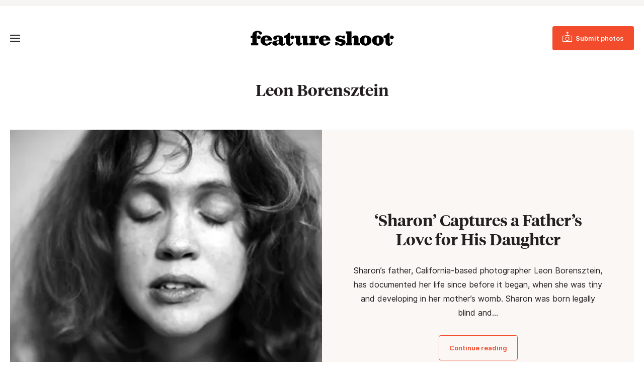

--- FILE ---
content_type: text/html; charset=UTF-8
request_url: https://www.featureshoot.com/tag/leon-borensztein/
body_size: 10961
content:
<!DOCTYPE html>
<html lang="en-US">
<head>
	<meta charset="UTF-8">
	<meta name="viewport" content="initial-scale=1.0,width=device-width,shrink-to-fit=no" />
	<meta http-equiv="X-UA-Compatible" content="IE=edge" />

	<link rel="profile" href="http://gmpg.org/xfn/11" />
	<meta name='robots' content='index, follow, max-image-preview:large, max-snippet:-1, max-video-preview:-1' />
	<style>img:is([sizes="auto" i], [sizes^="auto," i]) { contain-intrinsic-size: 3000px 1500px }</style>
	
<!-- Google Tag Manager for WordPress by gtm4wp.com -->
<script data-cfasync="false" data-pagespeed-no-defer>
	var gtm4wp_datalayer_name = "dataLayer";
	var dataLayer = dataLayer || [];
</script>
<!-- End Google Tag Manager for WordPress by gtm4wp.com -->
	<!-- This site is optimized with the Yoast SEO Premium plugin v21.9 (Yoast SEO v26.6) - https://yoast.com/wordpress/plugins/seo/ -->
	<title>Leon Borensztein Archives - Feature Shoot</title>
	<link rel="canonical" href="https://www.featureshoot.com/tag/leon-borensztein/" />
	<meta property="og:locale" content="en_US" />
	<meta property="og:type" content="article" />
	<meta property="og:title" content="Leon Borensztein Archives" />
	<meta property="og:url" content="https://www.featureshoot.com/tag/leon-borensztein/" />
	<meta property="og:site_name" content="Feature Shoot" />
	<script type="application/ld+json" class="yoast-schema-graph">{"@context":"https://schema.org","@graph":[{"@type":"CollectionPage","@id":"https://www.featureshoot.com/tag/leon-borensztein/","url":"https://www.featureshoot.com/tag/leon-borensztein/","name":"Leon Borensztein Archives - Feature Shoot","isPartOf":{"@id":"https://www.featureshoot.com/#website"},"primaryImageOfPage":{"@id":"https://www.featureshoot.com/tag/leon-borensztein/#primaryimage"},"image":{"@id":"https://www.featureshoot.com/tag/leon-borensztein/#primaryimage"},"thumbnailUrl":"https://i0.wp.com/www.featureshoot.com/wp-content/uploads/2015/06/Leon_Borensztein_08.jpg?fit=620%2C411&ssl=1","inLanguage":"en-US"},{"@type":"ImageObject","inLanguage":"en-US","@id":"https://www.featureshoot.com/tag/leon-borensztein/#primaryimage","url":"https://i0.wp.com/www.featureshoot.com/wp-content/uploads/2015/06/Leon_Borensztein_08.jpg?fit=620%2C411&ssl=1","contentUrl":"https://i0.wp.com/www.featureshoot.com/wp-content/uploads/2015/06/Leon_Borensztein_08.jpg?fit=620%2C411&ssl=1","width":620,"height":411},{"@type":"WebSite","@id":"https://www.featureshoot.com/#website","url":"https://www.featureshoot.com/","name":"Feature Shoot","description":"Narrative Photography","publisher":{"@id":"https://www.featureshoot.com/#organization"},"potentialAction":[{"@type":"SearchAction","target":{"@type":"EntryPoint","urlTemplate":"https://www.featureshoot.com/?s={search_term_string}"},"query-input":{"@type":"PropertyValueSpecification","valueRequired":true,"valueName":"search_term_string"}}],"inLanguage":"en-US"},{"@type":"Organization","@id":"https://www.featureshoot.com/#organization","name":"Feature Shoot","url":"https://www.featureshoot.com/","logo":{"@type":"ImageObject","inLanguage":"en-US","@id":"https://www.featureshoot.com/#/schema/logo/image/","url":"https://i0.wp.com/www.featureshoot.com/wp-content/uploads/2023/02/Feature-Shoot-Logo-Final-9-13.png?fit=2084%2C221&ssl=1","contentUrl":"https://i0.wp.com/www.featureshoot.com/wp-content/uploads/2023/02/Feature-Shoot-Logo-Final-9-13.png?fit=2084%2C221&ssl=1","width":2084,"height":221,"caption":"Feature Shoot"},"image":{"@id":"https://www.featureshoot.com/#/schema/logo/image/"},"sameAs":["https://www.facebook.com/featureshootphotography","https://x.com/featureshoot","https://www.instagram.com/featureshoot/"]}]}</script>
	<!-- / Yoast SEO Premium plugin. -->


<link rel='dns-prefetch' href='//a.omappapi.com' />
<link rel='dns-prefetch' href='//www.googletagmanager.com' />
<link rel='dns-prefetch' href='//stats.wp.com' />

<link rel='preconnect' href='//i0.wp.com' />
<link rel='preconnect' href='//c0.wp.com' />
<link rel="alternate" type="application/rss+xml" title="Feature Shoot &raquo; Feed" href="https://www.featureshoot.com/feed/" />
<link rel="alternate" type="application/rss+xml" title="Feature Shoot &raquo; Leon Borensztein Tag Feed" href="https://www.featureshoot.com/tag/leon-borensztein/feed/" />
<style id='wp-emoji-styles-inline-css' type='text/css'>

	img.wp-smiley, img.emoji {
		display: inline !important;
		border: none !important;
		box-shadow: none !important;
		height: 1em !important;
		width: 1em !important;
		margin: 0 0.07em !important;
		vertical-align: -0.1em !important;
		background: none !important;
		padding: 0 !important;
	}
</style>
<link rel='stylesheet' id='wp-block-library-css' href='https://c0.wp.com/c/6.8.3/wp-includes/css/dist/block-library/style.min.css' type='text/css' media='all' />
<style id='wp-block-library-theme-inline-css' type='text/css'>
.wp-block-audio :where(figcaption){color:#555;font-size:13px;text-align:center}.is-dark-theme .wp-block-audio :where(figcaption){color:#ffffffa6}.wp-block-audio{margin:0 0 1em}.wp-block-code{border:1px solid #ccc;border-radius:4px;font-family:Menlo,Consolas,monaco,monospace;padding:.8em 1em}.wp-block-embed :where(figcaption){color:#555;font-size:13px;text-align:center}.is-dark-theme .wp-block-embed :where(figcaption){color:#ffffffa6}.wp-block-embed{margin:0 0 1em}.blocks-gallery-caption{color:#555;font-size:13px;text-align:center}.is-dark-theme .blocks-gallery-caption{color:#ffffffa6}:root :where(.wp-block-image figcaption){color:#555;font-size:13px;text-align:center}.is-dark-theme :root :where(.wp-block-image figcaption){color:#ffffffa6}.wp-block-image{margin:0 0 1em}.wp-block-pullquote{border-bottom:4px solid;border-top:4px solid;color:currentColor;margin-bottom:1.75em}.wp-block-pullquote cite,.wp-block-pullquote footer,.wp-block-pullquote__citation{color:currentColor;font-size:.8125em;font-style:normal;text-transform:uppercase}.wp-block-quote{border-left:.25em solid;margin:0 0 1.75em;padding-left:1em}.wp-block-quote cite,.wp-block-quote footer{color:currentColor;font-size:.8125em;font-style:normal;position:relative}.wp-block-quote:where(.has-text-align-right){border-left:none;border-right:.25em solid;padding-left:0;padding-right:1em}.wp-block-quote:where(.has-text-align-center){border:none;padding-left:0}.wp-block-quote.is-large,.wp-block-quote.is-style-large,.wp-block-quote:where(.is-style-plain){border:none}.wp-block-search .wp-block-search__label{font-weight:700}.wp-block-search__button{border:1px solid #ccc;padding:.375em .625em}:where(.wp-block-group.has-background){padding:1.25em 2.375em}.wp-block-separator.has-css-opacity{opacity:.4}.wp-block-separator{border:none;border-bottom:2px solid;margin-left:auto;margin-right:auto}.wp-block-separator.has-alpha-channel-opacity{opacity:1}.wp-block-separator:not(.is-style-wide):not(.is-style-dots){width:100px}.wp-block-separator.has-background:not(.is-style-dots){border-bottom:none;height:1px}.wp-block-separator.has-background:not(.is-style-wide):not(.is-style-dots){height:2px}.wp-block-table{margin:0 0 1em}.wp-block-table td,.wp-block-table th{word-break:normal}.wp-block-table :where(figcaption){color:#555;font-size:13px;text-align:center}.is-dark-theme .wp-block-table :where(figcaption){color:#ffffffa6}.wp-block-video :where(figcaption){color:#555;font-size:13px;text-align:center}.is-dark-theme .wp-block-video :where(figcaption){color:#ffffffa6}.wp-block-video{margin:0 0 1em}:root :where(.wp-block-template-part.has-background){margin-bottom:0;margin-top:0;padding:1.25em 2.375em}
</style>
<style id='classic-theme-styles-inline-css' type='text/css'>
/*! This file is auto-generated */
.wp-block-button__link{color:#fff;background-color:#32373c;border-radius:9999px;box-shadow:none;text-decoration:none;padding:calc(.667em + 2px) calc(1.333em + 2px);font-size:1.125em}.wp-block-file__button{background:#32373c;color:#fff;text-decoration:none}
</style>
<style id='safe-svg-svg-icon-style-inline-css' type='text/css'>
.safe-svg-cover{text-align:center}.safe-svg-cover .safe-svg-inside{display:inline-block;max-width:100%}.safe-svg-cover svg{fill:currentColor;height:100%;max-height:100%;max-width:100%;width:100%}

</style>
<link rel='stylesheet' id='mediaelement-css' href='https://c0.wp.com/c/6.8.3/wp-includes/js/mediaelement/mediaelementplayer-legacy.min.css' type='text/css' media='all' />
<link rel='stylesheet' id='wp-mediaelement-css' href='https://c0.wp.com/c/6.8.3/wp-includes/js/mediaelement/wp-mediaelement.min.css' type='text/css' media='all' />
<style id='jetpack-sharing-buttons-style-inline-css' type='text/css'>
.jetpack-sharing-buttons__services-list{display:flex;flex-direction:row;flex-wrap:wrap;gap:0;list-style-type:none;margin:5px;padding:0}.jetpack-sharing-buttons__services-list.has-small-icon-size{font-size:12px}.jetpack-sharing-buttons__services-list.has-normal-icon-size{font-size:16px}.jetpack-sharing-buttons__services-list.has-large-icon-size{font-size:24px}.jetpack-sharing-buttons__services-list.has-huge-icon-size{font-size:36px}@media print{.jetpack-sharing-buttons__services-list{display:none!important}}.editor-styles-wrapper .wp-block-jetpack-sharing-buttons{gap:0;padding-inline-start:0}ul.jetpack-sharing-buttons__services-list.has-background{padding:1.25em 2.375em}
</style>
<style id='global-styles-inline-css' type='text/css'>
:root{--wp--preset--aspect-ratio--square: 1;--wp--preset--aspect-ratio--4-3: 4/3;--wp--preset--aspect-ratio--3-4: 3/4;--wp--preset--aspect-ratio--3-2: 3/2;--wp--preset--aspect-ratio--2-3: 2/3;--wp--preset--aspect-ratio--16-9: 16/9;--wp--preset--aspect-ratio--9-16: 9/16;--wp--preset--color--black: #241f20;--wp--preset--color--cyan-bluish-gray: #abb8c3;--wp--preset--color--white: #fff;--wp--preset--color--pale-pink: #f78da7;--wp--preset--color--vivid-red: #cf2e2e;--wp--preset--color--luminous-vivid-orange: #ff6900;--wp--preset--color--luminous-vivid-amber: #fcb900;--wp--preset--color--light-green-cyan: #7bdcb5;--wp--preset--color--vivid-green-cyan: #00d084;--wp--preset--color--pale-cyan-blue: #8ed1fc;--wp--preset--color--vivid-cyan-blue: #0693e3;--wp--preset--color--vivid-purple: #9b51e0;--wp--preset--color--red: #F24C2C;--wp--preset--color--grey: #666;--wp--preset--color--lightgrey: #f6f5f3;--wp--preset--gradient--vivid-cyan-blue-to-vivid-purple: linear-gradient(135deg,rgba(6,147,227,1) 0%,rgb(155,81,224) 100%);--wp--preset--gradient--light-green-cyan-to-vivid-green-cyan: linear-gradient(135deg,rgb(122,220,180) 0%,rgb(0,208,130) 100%);--wp--preset--gradient--luminous-vivid-amber-to-luminous-vivid-orange: linear-gradient(135deg,rgba(252,185,0,1) 0%,rgba(255,105,0,1) 100%);--wp--preset--gradient--luminous-vivid-orange-to-vivid-red: linear-gradient(135deg,rgba(255,105,0,1) 0%,rgb(207,46,46) 100%);--wp--preset--gradient--very-light-gray-to-cyan-bluish-gray: linear-gradient(135deg,rgb(238,238,238) 0%,rgb(169,184,195) 100%);--wp--preset--gradient--cool-to-warm-spectrum: linear-gradient(135deg,rgb(74,234,220) 0%,rgb(151,120,209) 20%,rgb(207,42,186) 40%,rgb(238,44,130) 60%,rgb(251,105,98) 80%,rgb(254,248,76) 100%);--wp--preset--gradient--blush-light-purple: linear-gradient(135deg,rgb(255,206,236) 0%,rgb(152,150,240) 100%);--wp--preset--gradient--blush-bordeaux: linear-gradient(135deg,rgb(254,205,165) 0%,rgb(254,45,45) 50%,rgb(107,0,62) 100%);--wp--preset--gradient--luminous-dusk: linear-gradient(135deg,rgb(255,203,112) 0%,rgb(199,81,192) 50%,rgb(65,88,208) 100%);--wp--preset--gradient--pale-ocean: linear-gradient(135deg,rgb(255,245,203) 0%,rgb(182,227,212) 50%,rgb(51,167,181) 100%);--wp--preset--gradient--electric-grass: linear-gradient(135deg,rgb(202,248,128) 0%,rgb(113,206,126) 100%);--wp--preset--gradient--midnight: linear-gradient(135deg,rgb(2,3,129) 0%,rgb(40,116,252) 100%);--wp--preset--font-size--small: 13px;--wp--preset--font-size--medium: 20px;--wp--preset--font-size--large: 36px;--wp--preset--font-size--x-large: 42px;--wp--preset--spacing--20: 0.44rem;--wp--preset--spacing--30: 0.67rem;--wp--preset--spacing--40: 1rem;--wp--preset--spacing--50: 1.5rem;--wp--preset--spacing--60: 2.25rem;--wp--preset--spacing--70: 3.38rem;--wp--preset--spacing--80: 5.06rem;--wp--preset--shadow--natural: 6px 6px 9px rgba(0, 0, 0, 0.2);--wp--preset--shadow--deep: 12px 12px 50px rgba(0, 0, 0, 0.4);--wp--preset--shadow--sharp: 6px 6px 0px rgba(0, 0, 0, 0.2);--wp--preset--shadow--outlined: 6px 6px 0px -3px rgba(255, 255, 255, 1), 6px 6px rgba(0, 0, 0, 1);--wp--preset--shadow--crisp: 6px 6px 0px rgba(0, 0, 0, 1);}:where(.is-layout-flex){gap: 0.5em;}:where(.is-layout-grid){gap: 0.5em;}body .is-layout-flex{display: flex;}.is-layout-flex{flex-wrap: wrap;align-items: center;}.is-layout-flex > :is(*, div){margin: 0;}body .is-layout-grid{display: grid;}.is-layout-grid > :is(*, div){margin: 0;}:where(.wp-block-columns.is-layout-flex){gap: 2em;}:where(.wp-block-columns.is-layout-grid){gap: 2em;}:where(.wp-block-post-template.is-layout-flex){gap: 1.25em;}:where(.wp-block-post-template.is-layout-grid){gap: 1.25em;}.has-black-color{color: var(--wp--preset--color--black) !important;}.has-cyan-bluish-gray-color{color: var(--wp--preset--color--cyan-bluish-gray) !important;}.has-white-color{color: var(--wp--preset--color--white) !important;}.has-pale-pink-color{color: var(--wp--preset--color--pale-pink) !important;}.has-vivid-red-color{color: var(--wp--preset--color--vivid-red) !important;}.has-luminous-vivid-orange-color{color: var(--wp--preset--color--luminous-vivid-orange) !important;}.has-luminous-vivid-amber-color{color: var(--wp--preset--color--luminous-vivid-amber) !important;}.has-light-green-cyan-color{color: var(--wp--preset--color--light-green-cyan) !important;}.has-vivid-green-cyan-color{color: var(--wp--preset--color--vivid-green-cyan) !important;}.has-pale-cyan-blue-color{color: var(--wp--preset--color--pale-cyan-blue) !important;}.has-vivid-cyan-blue-color{color: var(--wp--preset--color--vivid-cyan-blue) !important;}.has-vivid-purple-color{color: var(--wp--preset--color--vivid-purple) !important;}.has-black-background-color{background-color: var(--wp--preset--color--black) !important;}.has-cyan-bluish-gray-background-color{background-color: var(--wp--preset--color--cyan-bluish-gray) !important;}.has-white-background-color{background-color: var(--wp--preset--color--white) !important;}.has-pale-pink-background-color{background-color: var(--wp--preset--color--pale-pink) !important;}.has-vivid-red-background-color{background-color: var(--wp--preset--color--vivid-red) !important;}.has-luminous-vivid-orange-background-color{background-color: var(--wp--preset--color--luminous-vivid-orange) !important;}.has-luminous-vivid-amber-background-color{background-color: var(--wp--preset--color--luminous-vivid-amber) !important;}.has-light-green-cyan-background-color{background-color: var(--wp--preset--color--light-green-cyan) !important;}.has-vivid-green-cyan-background-color{background-color: var(--wp--preset--color--vivid-green-cyan) !important;}.has-pale-cyan-blue-background-color{background-color: var(--wp--preset--color--pale-cyan-blue) !important;}.has-vivid-cyan-blue-background-color{background-color: var(--wp--preset--color--vivid-cyan-blue) !important;}.has-vivid-purple-background-color{background-color: var(--wp--preset--color--vivid-purple) !important;}.has-black-border-color{border-color: var(--wp--preset--color--black) !important;}.has-cyan-bluish-gray-border-color{border-color: var(--wp--preset--color--cyan-bluish-gray) !important;}.has-white-border-color{border-color: var(--wp--preset--color--white) !important;}.has-pale-pink-border-color{border-color: var(--wp--preset--color--pale-pink) !important;}.has-vivid-red-border-color{border-color: var(--wp--preset--color--vivid-red) !important;}.has-luminous-vivid-orange-border-color{border-color: var(--wp--preset--color--luminous-vivid-orange) !important;}.has-luminous-vivid-amber-border-color{border-color: var(--wp--preset--color--luminous-vivid-amber) !important;}.has-light-green-cyan-border-color{border-color: var(--wp--preset--color--light-green-cyan) !important;}.has-vivid-green-cyan-border-color{border-color: var(--wp--preset--color--vivid-green-cyan) !important;}.has-pale-cyan-blue-border-color{border-color: var(--wp--preset--color--pale-cyan-blue) !important;}.has-vivid-cyan-blue-border-color{border-color: var(--wp--preset--color--vivid-cyan-blue) !important;}.has-vivid-purple-border-color{border-color: var(--wp--preset--color--vivid-purple) !important;}.has-vivid-cyan-blue-to-vivid-purple-gradient-background{background: var(--wp--preset--gradient--vivid-cyan-blue-to-vivid-purple) !important;}.has-light-green-cyan-to-vivid-green-cyan-gradient-background{background: var(--wp--preset--gradient--light-green-cyan-to-vivid-green-cyan) !important;}.has-luminous-vivid-amber-to-luminous-vivid-orange-gradient-background{background: var(--wp--preset--gradient--luminous-vivid-amber-to-luminous-vivid-orange) !important;}.has-luminous-vivid-orange-to-vivid-red-gradient-background{background: var(--wp--preset--gradient--luminous-vivid-orange-to-vivid-red) !important;}.has-very-light-gray-to-cyan-bluish-gray-gradient-background{background: var(--wp--preset--gradient--very-light-gray-to-cyan-bluish-gray) !important;}.has-cool-to-warm-spectrum-gradient-background{background: var(--wp--preset--gradient--cool-to-warm-spectrum) !important;}.has-blush-light-purple-gradient-background{background: var(--wp--preset--gradient--blush-light-purple) !important;}.has-blush-bordeaux-gradient-background{background: var(--wp--preset--gradient--blush-bordeaux) !important;}.has-luminous-dusk-gradient-background{background: var(--wp--preset--gradient--luminous-dusk) !important;}.has-pale-ocean-gradient-background{background: var(--wp--preset--gradient--pale-ocean) !important;}.has-electric-grass-gradient-background{background: var(--wp--preset--gradient--electric-grass) !important;}.has-midnight-gradient-background{background: var(--wp--preset--gradient--midnight) !important;}.has-small-font-size{font-size: var(--wp--preset--font-size--small) !important;}.has-medium-font-size{font-size: var(--wp--preset--font-size--medium) !important;}.has-large-font-size{font-size: var(--wp--preset--font-size--large) !important;}.has-x-large-font-size{font-size: var(--wp--preset--font-size--x-large) !important;}
:where(.wp-block-post-template.is-layout-flex){gap: 1.25em;}:where(.wp-block-post-template.is-layout-grid){gap: 1.25em;}
:where(.wp-block-columns.is-layout-flex){gap: 2em;}:where(.wp-block-columns.is-layout-grid){gap: 2em;}
:root :where(.wp-block-pullquote){font-size: 1.5em;line-height: 1.6;}
</style>
<link rel='stylesheet' id='fs-style-css' href='https://www.featureshoot.com/wp-content/themes/featureshoot2019/style.css?ver=1583446556' type='text/css' media='all' />
<script type="text/javascript" src="https://c0.wp.com/c/6.8.3/wp-includes/js/jquery/jquery.min.js" id="jquery-core-js"></script>
<script type="text/javascript" src="https://c0.wp.com/c/6.8.3/wp-includes/js/jquery/jquery-migrate.min.js" id="jquery-migrate-js"></script>
<script type="text/javascript" src="https://www.featureshoot.com/wp-content/themes/featureshoot2019/picturefill.min.js?ver=3.0.2" id="picturefill-js" async></script>
<!--[if lt IE 9]>
<script type="text/javascript" src="https://www.featureshoot.com/wp-content/themes/featureshoot2019/html5.js?ver=3.7.3" id="fs-html5-js"></script>
<![endif]-->

<!-- Google tag (gtag.js) snippet added by Site Kit -->
<!-- Google Analytics snippet added by Site Kit -->
<script type="text/javascript" src="https://www.googletagmanager.com/gtag/js?id=G-FM93ENM14H" id="google_gtagjs-js" async></script>
<script type="text/javascript" id="google_gtagjs-js-after">
/* <![CDATA[ */
window.dataLayer = window.dataLayer || [];function gtag(){dataLayer.push(arguments);}
gtag("set","linker",{"domains":["www.featureshoot.com"]});
gtag("js", new Date());
gtag("set", "developer_id.dZTNiMT", true);
gtag("config", "G-FM93ENM14H");
/* ]]> */
</script>
<link rel="https://api.w.org/" href="https://www.featureshoot.com/wp-json/" /><link rel="alternate" title="JSON" type="application/json" href="https://www.featureshoot.com/wp-json/wp/v2/tags/9774" /><link rel="EditURI" type="application/rsd+xml" title="RSD" href="https://www.featureshoot.com/xmlrpc.php?rsd" />
<meta name="generator" content="Site Kit by Google 1.168.0" /><script async src="https://js.sparkloop.app/team_cf878d2be3e9.js" data-sparkloop></script>	<style>img#wpstats{display:none}</style>
		
<!-- Google Tag Manager for WordPress by gtm4wp.com -->
<!-- GTM Container placement set to automatic -->
<script data-cfasync="false" data-pagespeed-no-defer>
	var dataLayer_content = {"pagePostType":"post","pagePostType2":"tag-post"};
	dataLayer.push( dataLayer_content );
</script>
<script data-cfasync="false" data-pagespeed-no-defer>
(function(w,d,s,l,i){w[l]=w[l]||[];w[l].push({'gtm.start':
new Date().getTime(),event:'gtm.js'});var f=d.getElementsByTagName(s)[0],
j=d.createElement(s),dl=l!='dataLayer'?'&l='+l:'';j.async=true;j.src=
'//www.googletagmanager.com/gtm.js?id='+i+dl;f.parentNode.insertBefore(j,f);
})(window,document,'script','dataLayer','GTM-K8M64MK');
</script>
<!-- End Google Tag Manager for WordPress by gtm4wp.com --><link rel="apple-touch-icon" sizes="180x180" href="/wp-content/uploads/fbrfg/apple-touch-icon.png?v=9B9lKBMgj8">
<link rel="icon" type="image/png" sizes="32x32" href="/wp-content/uploads/fbrfg/favicon-32x32.png?v=9B9lKBMgj8">
<link rel="icon" type="image/png" sizes="16x16" href="/wp-content/uploads/fbrfg/favicon-16x16.png?v=9B9lKBMgj8">
<link rel="manifest" href="/wp-content/uploads/fbrfg/site.webmanifest?v=9B9lKBMgj8">
<link rel="mask-icon" href="/wp-content/uploads/fbrfg/safari-pinned-tab.svg?v=9B9lKBMgj8" color="#f24c2c">
<link rel="shortcut icon" href="/wp-content/uploads/fbrfg/favicon.ico?v=9B9lKBMgj8">
<meta name="msapplication-TileColor" content="#f24c2c">
<meta name="msapplication-config" content="/wp-content/uploads/fbrfg/browserconfig.xml?v=9B9lKBMgj8">
<meta name="theme-color" content="#f24c2c">	<script>document.createElement("picture");</script>
	
	<meta name="generator" content="WP Rocket 3.20.2" data-wpr-features="wpr_preload_links wpr_desktop" /></head>
<body class="archive tag tag-leon-borensztein tag-9774 wp-embed-responsive wp-theme-featureshoot2019">

<div data-rocket-location-hash="256362a55f2d46cb9f07c56b135527a6" id="fullwrap">
	<header data-rocket-location-hash="376287218b6ead3b5b6fc67b7e0c0376">
				<div data-rocket-location-hash="f3f71da4bed90f10676bd82ce5b3e66d" id="topbar">
		<div class="container">
					</div>
		</div>
				<div data-rocket-location-hash="df478da4575927bc1178d5d7becb7d0f" id="header">
		<div id="header-a">
		<div class="container">
		<div id="header-b">
			<div id="headertop">
				<div id="logo"><a href="https://www.featureshoot.com"><img src="https://www.featureshoot.com/wp-content/themes/featureshoot2019/images/logo.png" srcset="https://www.featureshoot.com/wp-content/themes/featureshoot2019/images/logo@2x.png 2x" width="285" height="30" alt="Feature Shoot" /></a></div>
				<div id="topbutton"><a class="btn btn-solid" href="https://featureshoot.submittable.com/submit/153935/feature-shoot-submissions"><span><span>Submit photos</span></span></a></div>
				<button class="togglemenu"><span class="screen-reader-text">Toggle Menu</span><span class="icon"></span></button>
			</div>

			<div id="menuwrap">
				<button class="closebtn closemenu"><span class="screen-reader-text">Close Menu</span><span class="icon"></span></button>
				<div id="menus">
					<nav id="menu" class="menu-new-menu-container"><ul id="menu-new-menu" class="menu"><li id="menu-item-139126" class="menu-item menu-item-type-taxonomy menu-item-object-category menu-item-139126"><a href="https://www.featureshoot.com/category/interviews/">Interviews</a></li><li id="menu-item-146737" class="menu-item menu-item-type-post_type menu-item-object-page menu-item-146737"><a href="https://www.featureshoot.com/feature-shoot-portfolio-reviews/">Portfolio Reviews</a></li><li id="menu-item-151871" class="menu-item menu-item-type-post_type menu-item-object-page menu-item-151871"><a href="https://www.featureshoot.com/advertise/">Advertise</a></li><li id="menu-item-139138" class="threecolumn menu-item menu-item-type-custom menu-item-object-custom menu-item-has-children menu-item-139138"><a href="#">Explore by Genre</a><div class='submenu'><ul  class="sub-menu"><li id="menu-item-139131" class="menu-item menu-item-type-taxonomy menu-item-object-category menu-item-139131"><a href="https://www.featureshoot.com/category/portraits/">Portraits</a></li><li id="menu-item-139124" class="menu-item menu-item-type-taxonomy menu-item-object-category menu-item-139124"><a href="https://www.featureshoot.com/category/fine-art/">Fine Art</a></li><li id="menu-item-139122" class="menu-item menu-item-type-taxonomy menu-item-object-category menu-item-139122"><a href="https://www.featureshoot.com/category/documentary/">Documentary</a></li><li id="menu-item-139127" class="menu-item menu-item-type-taxonomy menu-item-object-category menu-item-139127"><a href="https://www.featureshoot.com/category/landscape/">Landscape</a></li><li id="menu-item-139134" class="menu-item menu-item-type-taxonomy menu-item-object-category menu-item-139134"><a href="https://www.featureshoot.com/category/street/">Street</a></li><li id="menu-item-139133" class="menu-item menu-item-type-taxonomy menu-item-object-category menu-item-139133"><a href="https://www.featureshoot.com/category/still-life/">Still Life</a></li><li id="menu-item-139137" class="menu-item menu-item-type-taxonomy menu-item-object-category menu-item-139137"><a href="https://www.featureshoot.com/category/video/">Video</a></li><li id="menu-item-139125" class="menu-item menu-item-type-taxonomy menu-item-object-category menu-item-139125"><a href="https://www.featureshoot.com/category/food/">Food</a></li><li id="menu-item-139128" class="menu-item menu-item-type-taxonomy menu-item-object-category menu-item-139128"><a href="https://www.featureshoot.com/category/nature/">Nature</a></li><li id="menu-item-139136" class="menu-item menu-item-type-taxonomy menu-item-object-category menu-item-139136"><a href="https://www.featureshoot.com/category/travel/">Travel</a></li></ul></div></li><li class="sociallinks rightmenu"><ul id="menu-top-social-links" class="menu"><li id="menu-item-139141" class="menu-item menu-item-type-custom menu-item-object-custom menu-item-139141"><a href="https://www.instagram.com/featureshoot/"><span class="screen-reader-text">Instagram</span></a></li><li class="search"><button class="togglesearch"><span class="screen-reader-text">Search</span></button></li></ul></li><li class="mobilesearch"><form class="searchform" method="get" action="https://www.featureshoot.com">
	<div class="inputs">
		<div class="input"><label for="searchinput1" class="screen-reader-text">Search</label><input id="searchinput1" placeholder="Search" name="s" type="text" /></div>
		<button type="submit"><span class="screen-reader-text">Submit</span></button>
	</div>
</form></li></ul></nav>				</div>
			</div>
			<div id="menuoverlay"></div>
			<div class="mobiledetect"></div>
		</div>
		</div>
		</div>
		</div>
		<div data-rocket-location-hash="cb6e9de7f822dac9cb826fa41119ef40" id="searchbar">
		<div id="searchbar-a">
		<div data-rocket-location-hash="ff395fba00d9eccafc49caec71552812" class="container notop nobot">
		<div id="searchbar-b">
			<button class="closebtn closesearch"><span class="screen-reader-text">Close Search</span><span class="icon"></span></button>

			<h2>Search this site</h2>

			<form class="searchform" method="get" action="https://www.featureshoot.com">
	<div class="inputs">
		<div class="input"><label for="searchinput1" class="screen-reader-text">Search</label><input id="searchinput1" placeholder="Search" name="s" type="text" /></div>
		<button type="submit"><span class="screen-reader-text">Submit</span></button>
	</div>
</form>		</div>
		</div>
		</div>
		</div>
		<style>
		.bannerad>div {background:#ccc;}
		</style>
	</header>
	
<div data-rocket-location-hash="21299a2065877ee1b41b451188053eaa" id="body" class="body-content notop nobot">

	<div data-rocket-location-hash="f3f750db2748a07043bd337dade8db8a" class="pageheader alignwide">
		<h1 class="pagetitle">Leon Borensztein</h1>
	</div>

	
	
	
	<div data-rocket-location-hash="dea766ab6718d89165e3ee10c439bbea" class="featurepost alignwide">
<div class="featurepost-a">
	<div class="fpimage">
		<a href="https://www.featureshoot.com/2015/06/sharon-captures-a-fathers-love-for-his-disabled-daughter/">
							<picture>
					<!--[if IE 9]><video style="display: none;"><![endif]-->
					<source srcset="https://i0.wp.com/www.featureshoot.com/wp-content/uploads/2015/06/Leon_Borensztein_08.jpg?resize=386%2C278&ssl=1 386w, https://i0.wp.com/www.featureshoot.com/wp-content/uploads/2015/06/Leon_Borensztein_08.jpg?resize=275%2C198&ssl=1 275w, https://i0.wp.com/www.featureshoot.com/wp-content/uploads/2015/06/Leon_Borensztein_08.jpg?resize=569%2C411&ssl=1 569w, https://i0.wp.com/www.featureshoot.com/wp-content/uploads/2015/06/Leon_Borensztein_08.jpg?resize=140%2C100&ssl=1 140w" media="(max-width: 1023px)" />
					<!--[if IE 9]></video><![endif]-->
					<img width="620" height="411" src="https://www.featureshoot.com/wp-content/uploads/2015/06/Leon_Borensztein_08.jpg" class="attachment-post-thumbnail-feature size-post-thumbnail-feature" alt="" loading="eager" sizes="(max-width:339px) calc(100vw - 20px), (max-width:679px) calc(100vw - 40px), (max-width:1023px) 640px, (max-width:1319px) calc(50vw - 20px), 640px" decoding="async" fetchpriority="high" srcset="https://i0.wp.com/www.featureshoot.com/wp-content/uploads/2015/06/Leon_Borensztein_08.jpg?w=620&amp;ssl=1 620w, https://i0.wp.com/www.featureshoot.com/wp-content/uploads/2015/06/Leon_Borensztein_08.jpg?resize=300%2C199&amp;ssl=1 300w" />				</picture>
					</a>
	</div>
	<div class="fpcontent notop nobot">
		<h2><a href="https://www.featureshoot.com/2015/06/sharon-captures-a-fathers-love-for-his-disabled-daughter/">&#8216;Sharon&#8217; Captures a Father&#8217;s Love for His Daughter</a></h2>
		<p>Sharon&rsquo;s father, California-based photographer Leon Borensztein, has documented her life since before it began, when she was tiny and developing in her mother&rsquo;s womb. Sharon was born legally blind and&hellip;</p>
		<p><span class="btns-wrap"><span class="btns-wrap-a"><a class="btn btn-outline" href="https://www.featureshoot.com/2015/06/sharon-captures-a-fathers-love-for-his-disabled-daughter/">Continue reading</a></span></span></p>
	</div>
</div>
</div>

	
	
	<aside class="subscribebar alignfull">
<div class="__inner-container">
	<center> <iframe src="https://embeds.beehiiv.com/dd1c5d59-aee6-4fa4-a147-db08ce0ade90" data-test-id="beehiiv-embed" width="100%" height="320" frameborder="0" scrolling="no" style="border-radius: 4px; border: 2px solid #e5e7eb; margin: 0; background-color: transparent;"></iframe> </center>
</div>
</aside>
	
	
			</div>

	<footer data-rocket-location-hash="ea8b7991950d2c682d6b207331949e3a" id="footer">
	<div class="container notop nobot">
		<div class="ftcols">
		<div class="ftcols-a">
			<div class="ftcol">
			<div class="ftcol-a">
				<div class="ftmenu"><ul id="menu-footer-menu" class="menu"><li id="menu-item-139118" class="menu-item menu-item-type-post_type menu-item-object-page menu-item-139118"><a href="https://www.featureshoot.com/about-2/">About</a></li><li id="menu-item-139120" class="menu-item menu-item-type-post_type menu-item-object-page menu-item-139120"><a href="https://www.featureshoot.com/advertise/">Advertise</a></li><li id="menu-item-139121" class="menu-item menu-item-type-post_type menu-item-object-page menu-item-139121"><a href="https://www.featureshoot.com/contact/">Contact</a></li><li id="menu-item-151920" class="menu-item menu-item-type-post_type menu-item-object-page menu-item-151920"><a href="https://www.featureshoot.com/privacy-policy/">Privacy Policy</a></li><li class="sociallinks"><ul id="menu-bottom-social-links" class="menu"><li id="menu-item-139115" class="menu-item menu-item-type-custom menu-item-object-custom menu-item-139115"><a href="https://www.instagram.com/featureshoot/"><span class="screen-reader-text">Instagram</span></a></li><li id="menu-item-139116" class="menu-item menu-item-type-custom menu-item-object-custom menu-item-139116"><a href="https://www.facebook.com/featureshootphotography"><span class="screen-reader-text">Facebook</span></a></li><li id="menu-item-139117" class="menu-item menu-item-type-custom menu-item-object-custom menu-item-139117"><a href="https://twitter.com/featureshoot"><span class="screen-reader-text">Twitter</span></a></li></ul></li></ul></div>			</div>
			</div><!--
			--><div class="ftcol">
			<div class="ftcol-a">
				<div class="ftcredit"><a rel="nofollow" href="https://www.cre8d-design.com">Site by cre8d</a></div>
			</div>
			</div>
		</div>
		</div>
	</div>
	</footer>
</div>
<script type="speculationrules">
{"prefetch":[{"source":"document","where":{"and":[{"href_matches":"\/*"},{"not":{"href_matches":["\/wp-*.php","\/wp-admin\/*","\/wp-content\/uploads\/*","\/wp-content\/*","\/wp-content\/plugins\/*","\/wp-content\/themes\/featureshoot2019\/*","\/*\\?(.+)"]}},{"not":{"selector_matches":"a[rel~=\"nofollow\"]"}},{"not":{"selector_matches":".no-prefetch, .no-prefetch a"}}]},"eagerness":"conservative"}]}
</script>
<script type="text/javascript" src="https://www.featureshoot.com/wp-content/plugins/duracelltomi-google-tag-manager/dist/js/gtm4wp-form-move-tracker.js?ver=1.22.3" id="gtm4wp-form-move-tracker-js"></script>
<script type="text/javascript" id="rocket-browser-checker-js-after">
/* <![CDATA[ */
"use strict";var _createClass=function(){function defineProperties(target,props){for(var i=0;i<props.length;i++){var descriptor=props[i];descriptor.enumerable=descriptor.enumerable||!1,descriptor.configurable=!0,"value"in descriptor&&(descriptor.writable=!0),Object.defineProperty(target,descriptor.key,descriptor)}}return function(Constructor,protoProps,staticProps){return protoProps&&defineProperties(Constructor.prototype,protoProps),staticProps&&defineProperties(Constructor,staticProps),Constructor}}();function _classCallCheck(instance,Constructor){if(!(instance instanceof Constructor))throw new TypeError("Cannot call a class as a function")}var RocketBrowserCompatibilityChecker=function(){function RocketBrowserCompatibilityChecker(options){_classCallCheck(this,RocketBrowserCompatibilityChecker),this.passiveSupported=!1,this._checkPassiveOption(this),this.options=!!this.passiveSupported&&options}return _createClass(RocketBrowserCompatibilityChecker,[{key:"_checkPassiveOption",value:function(self){try{var options={get passive(){return!(self.passiveSupported=!0)}};window.addEventListener("test",null,options),window.removeEventListener("test",null,options)}catch(err){self.passiveSupported=!1}}},{key:"initRequestIdleCallback",value:function(){!1 in window&&(window.requestIdleCallback=function(cb){var start=Date.now();return setTimeout(function(){cb({didTimeout:!1,timeRemaining:function(){return Math.max(0,50-(Date.now()-start))}})},1)}),!1 in window&&(window.cancelIdleCallback=function(id){return clearTimeout(id)})}},{key:"isDataSaverModeOn",value:function(){return"connection"in navigator&&!0===navigator.connection.saveData}},{key:"supportsLinkPrefetch",value:function(){var elem=document.createElement("link");return elem.relList&&elem.relList.supports&&elem.relList.supports("prefetch")&&window.IntersectionObserver&&"isIntersecting"in IntersectionObserverEntry.prototype}},{key:"isSlowConnection",value:function(){return"connection"in navigator&&"effectiveType"in navigator.connection&&("2g"===navigator.connection.effectiveType||"slow-2g"===navigator.connection.effectiveType)}}]),RocketBrowserCompatibilityChecker}();
/* ]]> */
</script>
<script type="text/javascript" id="rocket-preload-links-js-extra">
/* <![CDATA[ */
var RocketPreloadLinksConfig = {"excludeUris":"\/(?:.+\/)?feed(?:\/(?:.+\/?)?)?$|\/(?:.+\/)?embed\/|\/(index.php\/)?(.*)wp-json(\/.*|$)|\/refer\/|\/go\/|\/recommend\/|\/recommends\/","usesTrailingSlash":"1","imageExt":"jpg|jpeg|gif|png|tiff|bmp|webp|avif|pdf|doc|docx|xls|xlsx|php","fileExt":"jpg|jpeg|gif|png|tiff|bmp|webp|avif|pdf|doc|docx|xls|xlsx|php|html|htm","siteUrl":"https:\/\/www.featureshoot.com","onHoverDelay":"100","rateThrottle":"3"};
/* ]]> */
</script>
<script type="text/javascript" id="rocket-preload-links-js-after">
/* <![CDATA[ */
(function() {
"use strict";var r="function"==typeof Symbol&&"symbol"==typeof Symbol.iterator?function(e){return typeof e}:function(e){return e&&"function"==typeof Symbol&&e.constructor===Symbol&&e!==Symbol.prototype?"symbol":typeof e},e=function(){function i(e,t){for(var n=0;n<t.length;n++){var i=t[n];i.enumerable=i.enumerable||!1,i.configurable=!0,"value"in i&&(i.writable=!0),Object.defineProperty(e,i.key,i)}}return function(e,t,n){return t&&i(e.prototype,t),n&&i(e,n),e}}();function i(e,t){if(!(e instanceof t))throw new TypeError("Cannot call a class as a function")}var t=function(){function n(e,t){i(this,n),this.browser=e,this.config=t,this.options=this.browser.options,this.prefetched=new Set,this.eventTime=null,this.threshold=1111,this.numOnHover=0}return e(n,[{key:"init",value:function(){!this.browser.supportsLinkPrefetch()||this.browser.isDataSaverModeOn()||this.browser.isSlowConnection()||(this.regex={excludeUris:RegExp(this.config.excludeUris,"i"),images:RegExp(".("+this.config.imageExt+")$","i"),fileExt:RegExp(".("+this.config.fileExt+")$","i")},this._initListeners(this))}},{key:"_initListeners",value:function(e){-1<this.config.onHoverDelay&&document.addEventListener("mouseover",e.listener.bind(e),e.listenerOptions),document.addEventListener("mousedown",e.listener.bind(e),e.listenerOptions),document.addEventListener("touchstart",e.listener.bind(e),e.listenerOptions)}},{key:"listener",value:function(e){var t=e.target.closest("a"),n=this._prepareUrl(t);if(null!==n)switch(e.type){case"mousedown":case"touchstart":this._addPrefetchLink(n);break;case"mouseover":this._earlyPrefetch(t,n,"mouseout")}}},{key:"_earlyPrefetch",value:function(t,e,n){var i=this,r=setTimeout(function(){if(r=null,0===i.numOnHover)setTimeout(function(){return i.numOnHover=0},1e3);else if(i.numOnHover>i.config.rateThrottle)return;i.numOnHover++,i._addPrefetchLink(e)},this.config.onHoverDelay);t.addEventListener(n,function e(){t.removeEventListener(n,e,{passive:!0}),null!==r&&(clearTimeout(r),r=null)},{passive:!0})}},{key:"_addPrefetchLink",value:function(i){return this.prefetched.add(i.href),new Promise(function(e,t){var n=document.createElement("link");n.rel="prefetch",n.href=i.href,n.onload=e,n.onerror=t,document.head.appendChild(n)}).catch(function(){})}},{key:"_prepareUrl",value:function(e){if(null===e||"object"!==(void 0===e?"undefined":r(e))||!1 in e||-1===["http:","https:"].indexOf(e.protocol))return null;var t=e.href.substring(0,this.config.siteUrl.length),n=this._getPathname(e.href,t),i={original:e.href,protocol:e.protocol,origin:t,pathname:n,href:t+n};return this._isLinkOk(i)?i:null}},{key:"_getPathname",value:function(e,t){var n=t?e.substring(this.config.siteUrl.length):e;return n.startsWith("/")||(n="/"+n),this._shouldAddTrailingSlash(n)?n+"/":n}},{key:"_shouldAddTrailingSlash",value:function(e){return this.config.usesTrailingSlash&&!e.endsWith("/")&&!this.regex.fileExt.test(e)}},{key:"_isLinkOk",value:function(e){return null!==e&&"object"===(void 0===e?"undefined":r(e))&&(!this.prefetched.has(e.href)&&e.origin===this.config.siteUrl&&-1===e.href.indexOf("?")&&-1===e.href.indexOf("#")&&!this.regex.excludeUris.test(e.href)&&!this.regex.images.test(e.href))}}],[{key:"run",value:function(){"undefined"!=typeof RocketPreloadLinksConfig&&new n(new RocketBrowserCompatibilityChecker({capture:!0,passive:!0}),RocketPreloadLinksConfig).init()}}]),n}();t.run();
}());
/* ]]> */
</script>
<script>(function(d){var s=d.createElement("script");s.type="text/javascript";s.src="https://a.omappapi.com/app/js/api.min.js";s.async=true;s.id="omapi-script";d.getElementsByTagName("head")[0].appendChild(s);})(document);</script><script type="text/javascript" src="https://www.featureshoot.com/wp-content/themes/featureshoot2019/jquery.fitvids.min.js?ver=1.1" id="fitvids-js"></script>
<script type="text/javascript" src="https://www.featureshoot.com/wp-content/themes/featureshoot2019/jquery.menu-aim-edited.min.js?ver=1.11" id="menu-aim-js"></script>
<script type="text/javascript" src="https://www.featureshoot.com/wp-content/themes/featureshoot2019/balancetext.min.js?ver=3.31" id="balancetext-js"></script>
<script type="text/javascript" src="https://www.featureshoot.com/wp-content/themes/featureshoot2019/jscript.js?ver=1576794463" id="fs-jscript-js"></script>
<script type="text/javascript" id="jetpack-stats-js-before">
/* <![CDATA[ */
_stq = window._stq || [];
_stq.push([ "view", JSON.parse("{\"v\":\"ext\",\"blog\":\"63454965\",\"post\":\"0\",\"tz\":\"11\",\"srv\":\"www.featureshoot.com\",\"arch_tag\":\"leon-borensztein\",\"arch_results\":\"1\",\"j\":\"1:15.3.1\"}") ]);
_stq.push([ "clickTrackerInit", "63454965", "0" ]);
/* ]]> */
</script>
<script type="text/javascript" src="https://stats.wp.com/e-202604.js" id="jetpack-stats-js" defer="defer" data-wp-strategy="defer"></script>
		<script type="text/javascript">var omapi_data = {"object_id":0,"object_key":"post_tag","object_type":"term","term_ids":[],"wp_json":"https:\/\/www.featureshoot.com\/wp-json","wc_active":false,"edd_active":false,"nonce":"bf562970a5"};</script>
		<script>var rocket_beacon_data = {"ajax_url":"https:\/\/www.featureshoot.com\/wp-admin\/admin-ajax.php","nonce":"0a6793ef1f","url":"https:\/\/www.featureshoot.com\/tag\/leon-borensztein","is_mobile":false,"width_threshold":1600,"height_threshold":700,"delay":500,"debug":null,"status":{"atf":true,"lrc":true,"preload_fonts":true,"preconnect_external_domain":true},"elements":"img, video, picture, p, main, div, li, svg, section, header, span","lrc_threshold":1800,"preload_fonts_exclusions":["api.fontshare.com","cdn.fontshare.com"],"processed_extensions":["woff2","woff","ttf"],"external_font_exclusions":[],"preconnect_external_domain_elements":["link","script","iframe"],"preconnect_external_domain_exclusions":["static.cloudflareinsights.com","rel=\"profile\"","rel=\"preconnect\"","rel=\"dns-prefetch\"","rel=\"icon\""]}</script><script data-name="wpr-wpr-beacon" src='https://www.featureshoot.com/wp-content/plugins/wp-rocket/assets/js/wpr-beacon.min.js' async></script><script defer src="https://static.cloudflareinsights.com/beacon.min.js/vcd15cbe7772f49c399c6a5babf22c1241717689176015" integrity="sha512-ZpsOmlRQV6y907TI0dKBHq9Md29nnaEIPlkf84rnaERnq6zvWvPUqr2ft8M1aS28oN72PdrCzSjY4U6VaAw1EQ==" data-cf-beacon='{"version":"2024.11.0","token":"9618c641b6c14313be98d646363050e7","server_timing":{"name":{"cfCacheStatus":true,"cfEdge":true,"cfExtPri":true,"cfL4":true,"cfOrigin":true,"cfSpeedBrain":true},"location_startswith":null}}' crossorigin="anonymous"></script>
</body>
</html>
<!-- This website is like a Rocket, isn't it? Performance optimized by WP Rocket. Learn more: https://wp-rocket.me -->